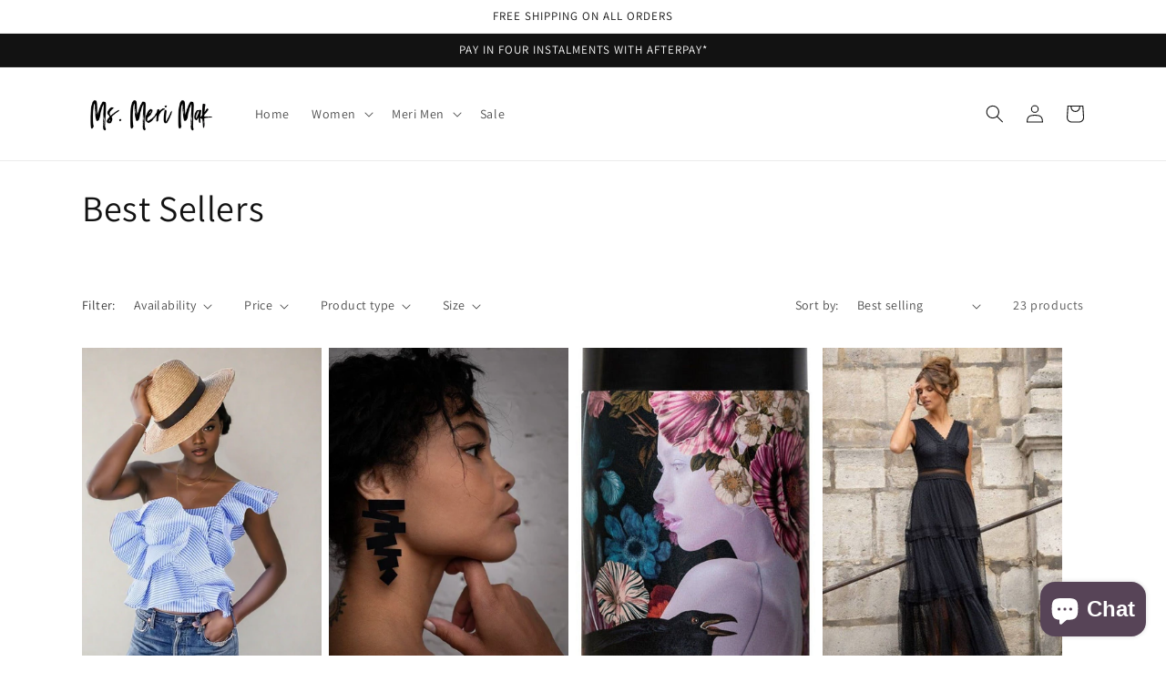

--- FILE ---
content_type: text/plain; charset=utf-8
request_url: https://d-ipv6.mmapiws.com/ant_squire
body_size: 152
content:
msmerimak.com;019b0171-eb44-742a-abb9-5958a5cf1045:a97d0726dd82089fe26e9d5f9b6a768fdd901d0c